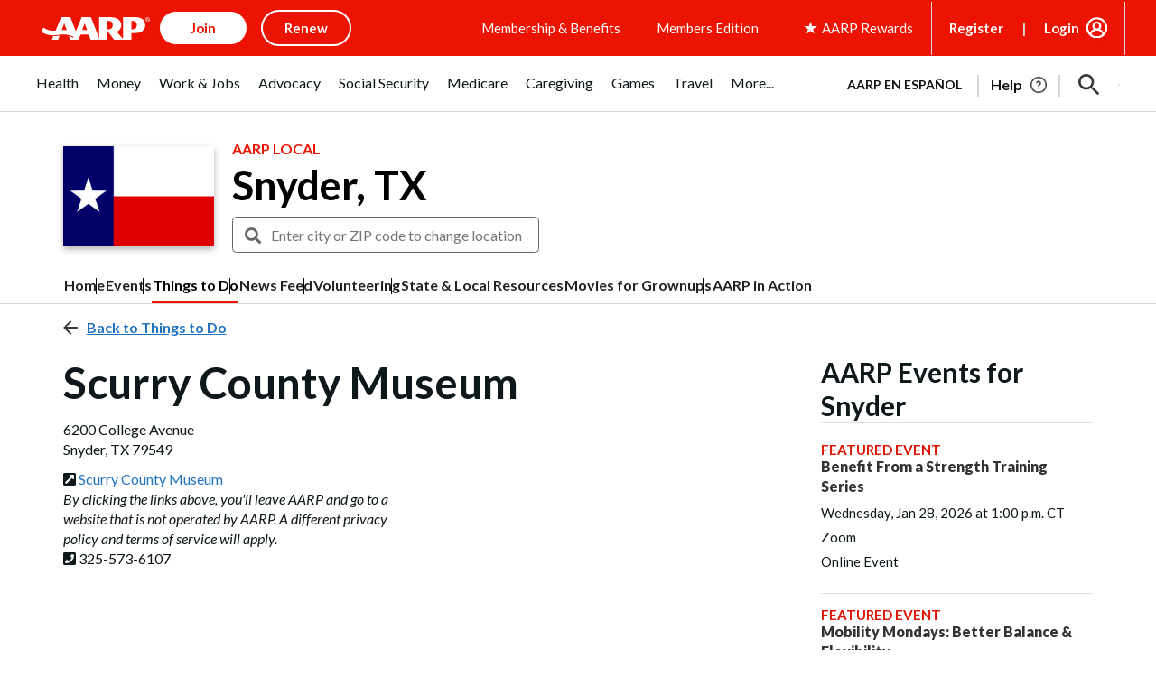

--- FILE ---
content_type: text/html; charset=utf-8
request_url: https://www.google.com/recaptcha/api2/aframe
body_size: 270
content:
<!DOCTYPE HTML><html><head><meta http-equiv="content-type" content="text/html; charset=UTF-8"></head><body><script nonce="nVjLZiQBHRHbH6S4ByDvNg">/** Anti-fraud and anti-abuse applications only. See google.com/recaptcha */ try{var clients={'sodar':'https://pagead2.googlesyndication.com/pagead/sodar?'};window.addEventListener("message",function(a){try{if(a.source===window.parent){var b=JSON.parse(a.data);var c=clients[b['id']];if(c){var d=document.createElement('img');d.src=c+b['params']+'&rc='+(localStorage.getItem("rc::a")?sessionStorage.getItem("rc::b"):"");window.document.body.appendChild(d);sessionStorage.setItem("rc::e",parseInt(sessionStorage.getItem("rc::e")||0)+1);localStorage.setItem("rc::h",'1769583416496');}}}catch(b){}});window.parent.postMessage("_grecaptcha_ready", "*");}catch(b){}</script></body></html>